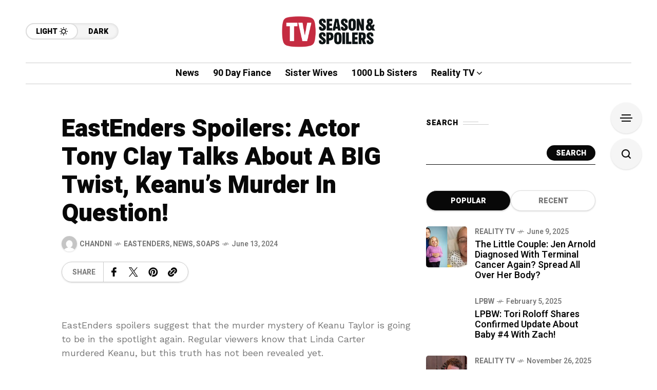

--- FILE ---
content_type: text/html; charset=utf-8
request_url: https://www.google.com/recaptcha/api2/aframe
body_size: 266
content:
<!DOCTYPE HTML><html><head><meta http-equiv="content-type" content="text/html; charset=UTF-8"></head><body><script nonce="la4LPhMm7jDtK2vs3r_YaA">/** Anti-fraud and anti-abuse applications only. See google.com/recaptcha */ try{var clients={'sodar':'https://pagead2.googlesyndication.com/pagead/sodar?'};window.addEventListener("message",function(a){try{if(a.source===window.parent){var b=JSON.parse(a.data);var c=clients[b['id']];if(c){var d=document.createElement('img');d.src=c+b['params']+'&rc='+(localStorage.getItem("rc::a")?sessionStorage.getItem("rc::b"):"");window.document.body.appendChild(d);sessionStorage.setItem("rc::e",parseInt(sessionStorage.getItem("rc::e")||0)+1);localStorage.setItem("rc::h",'1768702992085');}}}catch(b){}});window.parent.postMessage("_grecaptcha_ready", "*");}catch(b){}</script></body></html>

--- FILE ---
content_type: text/javascript
request_url: https://www.tvseasonspoilers.com/wp-content/themes/mow/framework/js/init.min.js?ver=v104.11
body_size: 12920
content:
document.addEventListener("DOMContentLoaded",(function(){document.querySelectorAll('img[loading="lazy"]').forEach((e=>{(function(e){const a=e.getBoundingClientRect();return a.top>=0&&a.left>=0&&a.bottom<=(window.innerHeight||document.documentElement.clientHeight)&&a.right<=(window.innerWidth||document.documentElement.clientWidth)})(e)&&e.removeAttribute("loading")}))})),jQuery.fn.isInViewportByFrenify=function(){"use strict";var e=jQuery(this),a=jQuery(window),t=e.offset().top,n=e.outerHeight(),o=t+n,s=a.scrollTop(),i=s+a.height(),r=(i-t)/n*100;return r<0&&(r=0),r>100&&(r=100),[o>s&&t<i,r]};var MowAjax=MowAjaxObject,MowBody=jQuery("body"),MowWrapper=jQuery(".mow-fn-wrapper"),MowNewPostFE={is_link:!1,is_post:!1},MowRelinkNextPage=!1,MowVoteWait=!1,MowGetMetaByURLWait=!1,MowReactionWait=!1,MowNextPostWait=!1,MowQuickNav=0,MowCounterAjaxPost=1,MowLink="",MowImageURL="",MowEntityMap={"&":"&amp;","<":"&lt;",">":"&gt;",'"':"&quot;","'":"&#39;","/":"&#x2F;","`":"&#x60;","=":"&#x3D;"},MowTypoErrorID=0,MowSearch={search:"",text:"",from:"all",paged:1};!function(e){"use strict";var a={cat_id:"",page:1,count:5,parent:""},t=0,n={ajaxRunning:!1,init:function(){this.cursor(),this.blog_info(),this.url_fixer(),this.hamburgerOpener__Mobile(),this.submenu__Mobile(),this.isotopeMasonry(),this.dataFnBgImg(),this.widget__pages(),this.widgetTitle(),this.countdown(),this.totopScroll(),this.seachSomething(),this.reversedMenu(),this.sidebarOpener(),this.voteOpener(),this.reaction(),this.reaction2(),this.ajaxNextPost(),this.nowReading(),this.transformReading(),this.stickyHeader(),this.stickyTopBar(),this.mobile__Menu(),this.single_post__gallery(),this.topQuickNav(),this.copyToClibpoard(),this.site_skin(),this.fixed_posts(),this.widget_posts_filter(),this.mega__topcat_filter(),this.mega__topcat_nav(),this.mega__hover(),this.ready(),this.signForm(),this.signIn(),this.signUp(),this.gallery_thumbs(),this.lightGallery(),this.singleNoAjax(),this.commentCloser(),this.video(),this.lazyLoadVideo(),this.progress(),this.relink_nextpage(),this.addNewPost(),this.addTags(),this.upload(),this.getPostbyURL(),this.newPostBtn(),this.redirect_link(),this.sticky_sidebar(),this.wooSlider(),this.typoError(),this.searchAjax(),MowBody.hasClass("mow_podcast_active")&&this.newPlayer()},searchAjax:function(){var a=e(".mow_fn_search_form .filter_wrap"),t=e(".mow_fn_search_form .filter_list .filter_item"),o=e(".mow_fn_search_form .active_filter");o.off("click").on("click",(function(e){e.preventDefault();var t=a.toggleClass("active").hasClass("active");o.attr("aria-expanded",t)})),t.off("click").on("click",(function(s){s.preventDefault();var i=e(this);i.hasClass("selected")||(t.removeClass("selected").attr("aria-selected","false"),i.addClass("selected").attr("aria-selected","true"),o.text(i.text()),a.removeClass("active"),o.attr("aria-expanded","false"),a.find('input[name="search_post_type"]').val(i.data("filter")),e('.mow_fn_search_form input[name="search_paged"]').val(1),MowSearch.paged=1,n.filterAjaxSearch())})),e(document).on("click",(function(e){a.is(e.target)||0!==a.has(e.target).length||(a.removeClass("active"),o.attr("aria-expanded","false"))})),e(document).on("keydown",(function(e){"Escape"===e.key&&(a.removeClass("active"),o.attr("aria-expanded","false"))}))},typoError:function(){e(".mow_fn_modal_report_typo").length&&(e(document).on("keydown",(function(a){if("Escape"===a.key&&MowBody.hasClass("modal_report_typo_on")&&MowBody.removeClass("menu-overlay-enabled modal_report_typo_on"),a.ctrlKey&&"Enter"===a.key){const a=window.getSelection(),t=a.toString().trim();if(t.length>0){MowBody.addClass("menu-overlay-enabled modal_report_typo_on");const n=a.anchorNode;if(n){const a=e(n).closest("[data-post-id]");a.length&&(MowTypoErrorID=a.data("post-id"))}e(".mow_fn_modal_report_typo textarea").val(t).focus()}}})),e(".mow_fn_report_typo button").off("click").on("click",(function(){return MowBody.addClass("menu-overlay-enabled modal_report_typo_on"),MowTypoErrorID=e(this).closest(".mow_fn_blog_single").data("post-id"),e(".mow_fn_modal_report_typo textarea").val(""),e(".mow_fn_modal_report_typo textarea")[0].focus(),!1})),e(".mow_fn_modal_report_typo .fn__popup_closer").off("click").on("click",(function(){return MowBody.removeClass("menu-overlay-enabled modal_report_typo_on"),!1})),e(".mow_fn_modal_report_typo button").off("click").on("click",(function(){var a=e(".mow_fn_modal_report_typo textarea").val(),t=e('.mow_fn_modal_report_typo input[name="name"]'),o=e('.mow_fn_modal_report_typo input[name="email"]'),s=t.val(),i=o.val();if(""===a)return n.alert(MowAjax.typoNoMessage),!1;if(t.length&&o.length){if(""===s)return n.alert(MowAjax.typoNoName),!1;if(""===i||!/^[^\s@]+@[^\s@]+\.[^\s@]+$/.test(i))return n.alert(MowAjax.typoNoEmail),!1}return e.ajax({url:MowAjax.ajax_url,method:"POST",data:{action:"mow_fn_report_typo_ajax",text:a,name:s,email:i,security:MowAjax.nonce,post_id:MowTypoErrorID||0},success:function(e){e.success?n.alert(MowAjax.typoSuccess):n.alert(e.data.message),MowBody.removeClass("menu-overlay-enabled modal_report_typo_on")},error:function(e){n.alert(MowAjax.typoError),MowBody.removeClass("menu-overlay-enabled modal_report_typo_on")}}),!1})))},wooSlider:function(){if(e(".woocommerce-product-gallery__image").length&&e(".product-gallery-wrapper .main_slider .slider_item").zoom({magnify:1.5}),e(".product-gallery-wrapper").length){var a=!!e("body").hasClass("rtl");e(".product-gallery-wrapper .main_slider").slick({slidesToShow:1,slidesToScroll:1,fade:!0,rtl:a,arrows:!0,prevArrow:e(".main_sliderr .prev"),nextArrow:e(".main_sliderr .next"),asNavFor:".product-gallery-wrapper .thumb_slider"}),e(".product-gallery-wrapper .main_slider .slider_item").each((function(){e(this).zoom({magnify:1.5})})),e(".product-gallery-wrapper .thumb_slider").slick({slidesToShow:4,slidesToScroll:1,rtl:a,arrows:!0,prevArrow:e(".thumb_sliderr .prev"),nextArrow:e(".thumb_sliderr .next"),asNavFor:".product-gallery-wrapper .main_slider",dots:!1,centerMode:!1,focusOnSelect:!0,responsive:[{breakpoint:1200,settings:{slidesToShow:3}}]})}},runPlayer:function(){var a=e(".mow_fn_main_audio");a.find("audio,video").each((function(){var t=e(this);a.find(".mejs-audio").length&&a.find(".mejs-audio").remove();const n=a.find("audio, video").get(0);t.mediaelementplayer({pluginPath:"https://cdnjs.com/libraries/mediaelement/",shimScriptAccess:"always",features:["skipback","progress","current","duration","tracks","volume"],skipBackInterval:10,jumpForwardText:"10s",skipBackText:"10s",jumpForwardInterval:10,iconSprite:MowAjax.uri+"/framework/css/mejs-controls.svg",classPrefix:"mejs__",timeAndDurationSeparator:" / ",audioVolume:"vertical",success:function(e){e.addEventListener("play",(function(){a.removeClass("fn_pause").addClass("fn_play")}),!1),e.addEventListener("pause",(function(){a.removeClass("fn_play").addClass("fn_pause")}),!1)}}),a.find(".rewind_button").on("click",(function(){n&&(n.currentTime=Math.max(0,n.currentTime-10))})),a.find(".forward_button").on("click",(function(){n&&!isNaN(n.duration)&&(n.currentTime=Math.min(n.duration,n.currentTime+10))}))}))},newPlayer:function(){var a=e(".mow_fn_main_audio"),t=e(".mow_fn_audio_button"),n=a.find(".closer"),o=e(".mow_fn_fixed_right_bar .icon_bar__audio"),s=a.find(".podcast_icon"),i=o,r=o.find(".text"),l=o.find(".closer"),d=this;d.runPlayer(),n.off().on("click",(function(){return a.hasClass("fn_play")?(a.addClass("closed"),o.addClass("opened").removeClass("disabled")):(a.removeClass("fn_play").addClass("fn_pause closed").find("audio,video")[0].pause(),MowBody.removeClass("music-play music-pause"),o.addClass("disabled"),e(".fn__mp3_item.active").removeClass("fn_pause active fn_play")),!1})),r.off().on("click",(function(){return a.removeClass("closed"),o.removeClass("opened").addClass("disabled"),!1})),l.off().on("click",(function(){return o.removeClass("opened".addClass("disabled")),a.removeClass("fn_play").addClass("fn_pause closed").find("audio,video")[0].pause(),MowBody.removeClass("music-play music-pause"),e(".fn__mp3_item.active").removeClass("fn_pause active fn_play"),!1})),s.off().on("click",(function(){a.find("audio,video").length&&(a.hasClass("fn_pause")?(a.removeClass("fn_pause").addClass("fn_play").find("audio,video")[0].play(),MowBody.addClass("music-play").removeClass("music-pause"),e(".fn__mp3_item.active").addClass("fn_play").removeClass("fn_pause")):(a.removeClass("fn_play").addClass("fn_pause").find("audio,video")[0].pause(),MowBody.removeClass("music-play").addClass("music-pause"),e(".fn__mp3_item.active").addClass("fn_pause").removeClass("fn_play")))})),i.off().on("click",(function(){a.find("audio,video").length&&(a.hasClass("fn_pause")?(a.removeClass("fn_pause").addClass("fn_play").find("audio,video")[0].play(),MowBody.addClass("music-play").removeClass("music-pause"),e(".fn__mp3_item.active").addClass("fn_play").removeClass("fn_pause")):(a.removeClass("fn_play").addClass("fn_pause").find("audio,video")[0].pause(),MowBody.removeClass("music-play").addClass("music-pause"),e(".fn__mp3_item.active").addClass("fn_pause").removeClass("fn_play")))})),t.off("click").on("click",(function(){var t=e(this);if(t.closest(".fn__mp3_item").length){var n=t.closest(".fn__mp3_item");n.hasClass("active")||(e(".fn__mp3_item").removeClass("active fn_play fn_pause"),n.addClass("active")),n.hasClass("fn_pause")?(a.removeClass("fn_pause closed").addClass("fn_play").find("audio,video")[0].play(),MowBody.addClass("music-play").removeClass("music-pause"),n.removeClass("fn_pause").addClass("fn_play")):n.hasClass("fn_play")?(a.removeClass("fn_play").addClass("fn_pause").find("audio,video")[0].pause(),MowBody.removeClass("music-play").addClass("music-pause"),n.removeClass("fn_play").addClass("fn_pause")):(n.addClass("fn_play"),o.removeClass("opened").addClass("disabled"),MowBody.addClass("music-play").removeClass("music-pause"),e(".mow_fn_main_audio .audio_player").html('<audio controls><source src="'+t.attr("data-mp3")+'" type="audio/mpeg"></audio>'),d.runPlayer(),setTimeout((function(){a.removeClass("fn_pause closed").addClass("fn_play").find("audio,video")[0].play()}),50))}else t.addClass("fn_play"),o.removeClass("opened").addClass("disabled"),MowBody.addClass("music-play").removeClass("music-pause"),e(".mow_fn_main_audio .audio_player").html('<audio controls><source src="'+t.attr("data-mp3")+'" type="audio/mpeg"></audio>'),d.runPlayer(),setTimeout((function(){a.removeClass("fn_pause closed").addClass("fn_play").find("audio,video")[0].play()}),50);return!1}))},sticky_sidebar:function(){MowBody.hasClass("sidebar_sticky_enable")&&e(".mow_fn_ws .wspage_col").length&&e(".mow_fn_ws .wspage_bar,.mow_fn_ws .wspage_secondary").each((function(){var a=e(this).find(".wspage_in"),t=a.height(),n=e(window).height();if(t>n){var o=t-n+50;o*=-1,a.css({top:o+"px"})}}))},redirect_link:function(){var a=e(".fn__external_link a");a.length&&a.on("click",(function(){if(""!=MowAjax.redirect_page){var a=e(this).attr("href"),t=e(this).attr("title")||"",n=MowAjax.redirect_page+"?url="+encodeURIComponent(a);""!==t.trim()&&(n+="&title="+encodeURIComponent(t));var o=document.createElement("a");o.href=n,o.target="_blank";var s=window.open(n,"_blank");return s&&!s.closed&&void 0!==s.closed||(document.body.appendChild(o),o.click(),document.body.removeChild(o)),!1}}));var t=e("a.fn__external_link");t.length&&t.on("click",(function(){if(""!=MowAjax.redirect_page){var a=e(this).attr("href"),t=e(this).attr("title")||"",n=MowAjax.redirect_page+"?url="+encodeURIComponent(a);""!==t.trim()&&(n+="&title="+encodeURIComponent(t));var o=document.createElement("a");o.href=n,o.target="_blank";var s=window.open(n,"_blank");return s&&!s.closed&&void 0!==s.closed||(document.body.appendChild(o),o.click(),document.body.removeChild(o)),!1}}));var n=e(".mow_fn_redirectpage");if(n.length){var o=n.data("url");if(""!=o){var s=parseInt(n.data("sec"));setTimeout((function(){window.location.href=o}),1e3*s);var i=n.find(".countdown .count"),r=setInterval((function(){s--,i.text(s),s<=0&&clearInterval(r)}),1e3)}}},alert:function(a){var t=e(".frenify__copy_dialog"),n=e("<span></span>").text(a);t.append(n),n.hide().fadeIn(300),setTimeout((function(){n.fadeOut(300,(function(){n.remove()}))}),3500)},validateUrl:function(e){try{return new URL(e),!0}catch(e){return!1}},cancelNewPost:function(){MowBody.removeClass("new-post-bar-active"),e(".fn__newpost_form .link").text("").attr("title",""),e(".fn__dragbox").removeClass("uploaded").find(".preview").css({backgroundImage:"url()"}),e(".fn__tag_box .tag").remove(),e(".fn__insertlink").val(""),e(".fn__newpost_form .title").val(""),e(".fn__newpost_form .description").val(""),e(".fn__category_box select").prop("selectedIndex",-1),e("#mow_fn_newpost_bar").removeClass(),e(".ql-editor").html("<p><br></p>"),e("#mow_fn_newpost_bar .step4_link").remove(),e("#mow_fn_newpost_bar .step3_post").remove()},newPostBtn:function(){var a=e("#mow_fn_newpost_bar");if(a.length){if(e("#new_post_content").length){var t=new Quill("#new_post_content",{theme:"snow",modules:{toolbar:{container:[["bold"],[{header:[1,2,3,!1]}],[{list:"ordered"},{list:"bullet"}],["link","image","video"],["undo","redo"]],handlers:{image:a}},history:{delay:1e3,maxStack:100,userOnly:!0}}});function a(){var e=this.quill.getSelection(),a=prompt(MowAjax.enterImgURL);a&&this.quill.insertEmbed(e.index,"image",a,Quill.sources.USER)}var o={undo:function(){t.history.undo()},redo:function(){t.history.redo()}};e(document).on("click",".ql-undo",(function(){o.undo()})),e(document).on("click",".ql-redo",(function(){o.redo()}))}a.find(".bar_link_btn").off().on("click",(function(){return a.addClass("step2_link_active"),setTimeout((function(){e(".fn__insertlink")[0].focus()}),100),!1})),a.find(".bar_post_btn").off().on("click",(function(){return a.addClass("step2_post_active"),!1})),e(".fn_cancel_new_post").off().on("click",(function(){return n.cancelNewPost(),!1})),e(".fn__submit_new_post_post").off().on("click",(function(){var t=e(this).closest(".fn__newpost_form"),o=t.find(".title").val();if(""==o)return n.alert(MowAjax.no_title),!1;if(a.hasClass("step2_post_loading"))return!1;a.addClass("step2_post_loading");var s=t.find(".ql-editor").html(),i=t.find(".categories").val(),r=[];t.find(".fn__tag_box li:not(.new)").each((function(){r.push(e(this).find(".tag-name").text())}));var l=t.find(".file-input")[0].files[0],d=new FormData;return d.append("action","mow_fn_new_post_post"),d.append("security",MowAjax.nonce),d.append("title",o),d.append("description",s),d.append("categories",i),d.append("tags",r.join(",")),d.append("link",MowLink),d.append("image_url",MowImageURL),l&&d.append("image_file",l),e.ajax({url:MowAjax.ajax_url,method:"POST",data:d,processData:!1,contentType:!1,success:function(t){e("#mow_fn_newpost_bar .bar_content").append(t.data.message),setTimeout((function(){a.removeClass("step2_post_loading step2_post_active").addClass("step3_post_active")}),200)},error:function(e){}}),!1})),e(".fn__submit_new_post_link").off().on("click",(function(){var t=e(this).closest(".fn__newpost_form"),o=t.find(".title").val();if(""==o)return n.alert(MowAjax.no_title),!1;if(a.hasClass("step3_link_loading"))return!1;a.addClass("step3_link_loading");var s=t.find(".description").val(),i=t.find(".categories").val(),r=[];t.find(".fn__tag_box li:not(.new)").each((function(){r.push(e(this).find(".tag-name").text())}));var l=t.find(".file-input")[0].files[0],d=new FormData;return d.append("action","mow_fn_new_link_post"),d.append("security",MowAjax.nonce),d.append("title",o),d.append("description",s),d.append("categories",i),d.append("tags",r.join(",")),d.append("link",MowLink),d.append("image_url",MowImageURL),l&&d.append("image_file",l),e.ajax({url:MowAjax.ajax_url,method:"POST",data:d,processData:!1,contentType:!1,success:function(t){e("#mow_fn_newpost_bar .bar_content").append(t.data.message),setTimeout((function(){a.removeClass("step3_link_loading step3_link_active").addClass("step4_link_active")}),200)},error:function(e){}}),!1}))}},getPostbyURL:function(){var a=e("#mow_fn_newpost_bar");e(".fn__insertlink").on("paste",(function(t){var o=e(this);if(!0===MowGetMetaByURLWait)return!1;MowGetMetaByURLWait=!0,a.addClass("step2_link_loading");var s=t.originalEvent.clipboardData.getData("Text");if(o.val(s),!n.validateUrl(s))return MowLink="",n.alert(MowAjax.invalidURL),MowGetMetaByURLWait=!1,a.removeClass("step2_link_loading"),!1;MowLink=s,e.ajax({url:MowAjax.ajax_url,method:"POST",data:{action:"mow_fn_fletch_post_data",url:s,security:MowAjax.nonce},success:function(e){a.removeClass("step2_link_loading step2_link_active").addClass("step3_link_active"),a.find(".step3_link .link").text(s).attr("title",s);var t=e.data.title;t&&""!=t?a.find(".step3_link .title").val(t):n.alert(MowAjax.errorGetTitle);var o=e.data.excerpt;o&&""!=o?a.find(".step3_link .description").val(o):n.alert(MowAjax.errorGetDesc);var i=e.data.image;i&&""!=i?(MowImageURL=i,a.find(".step3_link .fn__dragbox").addClass("uploaded").find(".preview").css("background-image","url("+i+")")):n.alert(MowAjax.errorGetImg),MowGetMetaByURLWait=!1},error:function(){a.removeClass("step2_link_loading step2_link_active").addClass("step3_link_active"),a.find(".step3_link .link").text(s).attr("title",s),n.alert(MowAjax.errorGetTitle),n.alert(MowAjax.errorGetDesc),n.alert(MowAjax.errorGetImg),MowGetMetaByURLWait=!1}})}))},upload:function(){e(document).on("click",".fn__dragbox .url-btn",(function(){return e(this).closest(".fn__dragbox").addClass("next"),!1})),e(document).on("click",".fn__dragbox .back-btn",(function(){e(this).closest(".fn__dragbox").removeClass("next")})),e(".fn__dragbox").each((function(){const a=e(this),t=a.find(".file-input"),o=a.find(".closer"),s=a.find(".browse-btn"),i=a.find(".get-image-btn"),r=a.find(".image-url-input");function l(e){e?e.type.startsWith("image/")?e.size>2097152?n.alert(MowAjax.dragBoxMaxSize):function(e){const t=new FileReader;t.onload=function(e){a.addClass("uploaded").find(".preview").css("background-image",`url("${e.target.result}")`)},t.readAsDataURL(e)}(e):n.alert(MowAjax.dragBoxOnlyImg):n.alert(MowAjax.dragBoxNoFile)}a.on("dragover",(function(e){e.preventDefault(),e.stopPropagation(),a.addClass("dragover")})),a.on("dragleave",(function(e){e.preventDefault(),e.stopPropagation(),a.removeClass("dragover")})),a.on("drop",(function(e){e.preventDefault(),e.stopPropagation(),a.removeClass("dragover");l(e.originalEvent.dataTransfer.files[0])})),s.on("click",(function(e){e.stopPropagation(),t.click()})),o.on("click",(function(e){e.stopPropagation(),a.css({backgroundImage:"url()"}).removeClass("uploaded")})),t.on("change",(function(){l(t[0].files[0])})),i.on("click",(function(e){e.preventDefault();const t=r.val().trim();t?function(e){const t=new Image;t.onload=function(){MowImageURL=e,a.addClass("uploaded").find(".preview").css("background-image",`url("${e}")`),n.alert(MowAjax.dragBoxSuccess)},t.onerror=function(){n.alert(MowAjax.dragBoxFailed)},t.src=e}(t):n.alert(MowAjax.dragBoxValidImgURL)}))}))},addTags:function(){e(".fn__tag_box input").each((function(){var a=e(this),t=a.closest("ul"),o=t.find(".new");function s(s){var i=s.trim();""!==i&&(t.find(`.tag[data-tag="${i}"]`).length>0?n.alert(MowAjax.has_tag):(e(`\n\t\t\t\t\t<li class="tag" data-tag="${i}">\n\t\t\t\t\t\t<span class="tag-name">${i}</span>\n\t\t\t\t\t\t<span class="remove-tag">&times;</span>\n\t\t\t\t\t</li>\n\t\t\t\t\t`).insertBefore(o),a.val("")))}a.on("keypress",(function(e){"Enter"!==e.key&&","!==e.key||(e.preventDefault(),s(a.val()))})),a.on("input",(function(){var e=a.val();e.includes(",")&&e.split(",").forEach((e=>s(e)))})),t.on("click",".remove-tag",(function(){e(this).parent().remove()}))}))},progress:function(){e(".fn__rbox_progress").length>0&&e(".fn__rbox_progress").each((function(){n.initProgressObserver(e(this))}))},initProgressObserver:function(a){const t=function(){const o=e(window).height(),s=a.offset().top,i=e(window).scrollTop();i+.9*o>=s&&i<=s+a.outerHeight()&&(n.progressF(a),e(window).off("scroll resize",t))};e(window).on("scroll resize",t),t()},progressF:function(a){a.find(".fn__rbox_progress_item").each((function(a){var t=e(this).find(".fn__rbox_progress_box"),n=parseInt(t.data("value")),o=t.find("span");setTimeout((function(){o.css({width:n+"%"})}),200*a)}))},lazyLoadVideo:function(a){if("IntersectionObserver"in window){let a=e(".lazy-video"),t=new IntersectionObserver((function(a,t){a.forEach((a=>{if(a.isIntersecting){let o=e(a.target),s=o.find("source");s.length&&s.attr("data-src")&&(s.attr("src",s.attr("data-src")),o[0].load(),n.video(),n.isotopeMasonry()),t.unobserve(a.target)}}))}));a.each((function(){t.observe(this)}))}else e(".lazy-video").each((function(){let a=e(this),t=a.find("source");t.length&&t.attr("data-src")&&(t.attr("src",t.attr("data-src")),a[0].load(),n.video(),n.isotopeMasonry())}))},video:function(){let a=document.querySelectorAll(".fcsvy_video, .fn__video_youtube");if("IntersectionObserver"in window){let t=new IntersectionObserver(((a,t)=>{a.forEach((a=>{if(a.isIntersecting){let n=e(a.target),o=n.closest(".fn_cs_single_video, .fn__video_post");o.hasClass("ready")||n.YTPlayer({onReady:function(){o.addClass("ready"),e('.fn__video_post[data-video="youtube"]').filter((function(){return"auto"!==e(this).attr("data-ratio")})).each((function(){var a=e(this);a.css({minHeight:a.height()+"px"})}))}}),t.unobserve(a.target)}}))}));a.forEach((e=>t.observe(e)))}else e(".fcsvy_video, .fn__video_youtube").each((function(){var a=e(this),t=a.closest(".fn_cs_single_video, .fn__video_post");t.hasClass("ready")||a.YTPlayer({onReady:function(){t.addClass("ready"),e('.fn__video_post[data-video="youtube"]').filter((function(){return"auto"!==e(this).attr("data-ratio")})).each((function(){var a=e(this);a.css({minHeight:a.height()+"px"})}))}})}));function t(){document.fullscreenElement||e(".fn__video_local").each((function(){var a=e(this),t=a[0],n=a.closest(".fn__video_post");t.muted?n.removeClass("unmuted").addClass("muted"):n.removeClass("muted").addClass("unmuted"),t.paused?n.addClass("paused"):n.removeClass("paused")}))}e(".fcsvy_video, .fn__video_youtube").on("YTPFullScreenEnd",(function(){var a=e(this),t=a.closest(".fn_cs_single_video, .fn__video_post");a.YTPPause(),t.addClass("paused")})),e(".fn_cs_single_video .video_youtube .icon").off().on("click",(function(){var a=e(this).closest(".fn_cs_single_video"),t=a.find(".fcsvy_video");return a.hasClass("ready")&&(a.hasClass("play")?(a.removeClass("play").addClass("paused"),t.YTPPause()):(a.addClass("play").removeClass("paused"),t.YTPPlay())),!1})),e("[data-video='youtube'] .fn__video_btn_expand").off().on("click",(function(){return e(this).closest(".fn__video_post").find(".fn__video_youtube").YTPFullscreen(),!1})),e("[data-video='youtube'] .fn__video_btn_volume").off().on("click",(function(){var a=e(this).closest(".fn__video_post"),t=a.find(".fn__video_youtube");return t.YTPGetPlayer().isMuted()?(t.YTPUnmute(),a.removeClass("muted").addClass("unmuted")):(t.YTPMute(),a.removeClass("unmuted").addClass("muted")),!1})),e("[data-video='youtube'] .fn__video_btn_play").off().on("click",(function(){var a=e(this).closest(".fn__video_post"),t=a.find(".fn__video_youtube");return a.hasClass("paused")?(t.YTPPlay(),a.removeClass("paused")):(t.YTPPause(),a.addClass("paused")),!1})),e('[data-video="local"] .fn__video_btn_play').off().on("click",(function(){var a=e(this).closest(".fn__video_post"),t=a.find(".fn__video_local")[0];return t.paused?(t.play(),a.removeClass("paused")):(t.pause(),a.addClass("paused")),!1})),e('[data-video="local"] .fn__video_btn_volume').off().on("click",(function(){var a=e(this).closest(".fn__video_post"),t=a.find(".fn__video_local")[0];return t.muted=!t.muted,t.muted?a.removeClass("unmuted").addClass("muted"):a.removeClass("muted").addClass("unmuted"),!1})),e('[data-video="local"] .fn__video_btn_expand').off().on("click",(function(){var a=e(this).closest(".fn__video_post").find(".fn__video_local")[0];return a.requestFullscreen?a.requestFullscreen():a.webkitRequestFullscreen?a.webkitRequestFullscreen():a.msRequestFullscreen&&a.msRequestFullscreen(),!1})),document.addEventListener("fullscreenchange",t),document.addEventListener("webkitfullscreenchange",t),document.addEventListener("mozfullscreenchange",t),document.addEventListener("msfullscreenchange",t)},commentCloser:function(){e(".fn__comments .respond-title a").off().on("click",(function(){var a=e(this),t=a.closest(".fn__comments"),n=t.find(".respond_comment,.comment-list"),o=a.siblings(".text");return t.hasClass("opened")?(t.removeClass("opened"),n.slideDown(),o.text(o.data("hide"))):(t.addClass("opened"),n.slideUp(),o.text(o.data("show"))),!1}))},singleNoAjax:function(){""===e(".mow_fn_blog_single").data("get-post-id")&&e(".mow_fn_singlepost + .fn__preloader").css({display:"none"})},lightGallery:function(){e().lightGallery&&e(".fn__lg_lightbox").each((function(){var a=e(this);a.lightGallery(),a.length&&a.data("lightGallery").destroy(!0),e(this).lightGallery({selector:".lightbox",thumbnail:1,loadYoutubeThumbnail:!1,loadVimeoThumbnail:!1,showThumbByDefault:!1,mode:"lg-fade",download:!1,getCaptionFromTitleOrAlt:!1})}))},gallery_thumbs:function(){e(".fn__gallery_thumbs").length&&e(".fn__gallery_thumbs").each((function(){var a=e(this),t=a.find(".item:not(.item_more)"),n=a.find(".items"),o=1;if(n.height()>120){t.each((function(){e(this).position().top>0&&o++}));var s=a.find(".item:nth-child(1)").width();a.find(".item_more").css({width:s+"px"}).addClass("active").find("span").html("+"+o)}}))},signUp:function(){e(document).on("click",'#mow_fn_register_form input[type="submit"]',(function(a){a.preventDefault();var t=e("#mow_fn_register_username").val(),n=e("#mow_fn_register_email").val(),o=e("#mow_fn_register_password").val(),s=e("#mow_fn_register_confirm_password").val(),i=e(".mow_fn_register_popup");if(t&&n&&o&&s){i.hasClass("ajax_running")||i.addClass("ajax_running");var r={action:"mow_fn_ajax_register",security:MowAjax.nonce,username:t,email:n,password:o,confirm_password:s};return e.ajax({type:"POST",url:MowAjax.ajax_url,cache:!1,data:r,success:function(a){var t=e.parseJSON(a),n=t.error,o=t.message;e(".mow_fn_register_popup .ready_in .inn").hide(),e(".mow_fn_register_popup .ready_in .upp").show();var s=e(".mow_fn_register_popup .ready_in .count"),r=e(".mow_fn_register_popup .error_field");i.removeClass("ajax_running"),"logged"===n?(i.addClass("ajax_success"),setTimeout((function(){s.text(2)}),1e3),setTimeout((function(){s.text(1)}),2e3),setTimeout((function(){s.text(0),location.reload()}),3e3)):r.text(o)},error:function(e,a,t){i.removeClass("ajax_running")}}),!1}}))},signIn:function(){e(document).on("click",'#mow_fn_login_form input[type="submit"]',(function(a){a.preventDefault();var t=e("#mow_fn_login_username").val(),n=e("#mow_fn_login_password").val(),o=e("#mow_fn_login_rememberme").prop("checked"),s=e(".mow_fn_register_popup");if(t&&n){s.hasClass("ajax_running")||s.addClass("ajax_running");var i={action:"mow_fn_ajax_log_in",security:MowAjax.nonce,email:t,password:n,remember:o?1:0};return e.ajax({type:"POST",url:MowAjax.ajax_url,cache:!1,data:i,success:function(a){var t=e.parseJSON(a),n=t.error,o=t.message;e(".mow_fn_register_popup .ready_in .upp").hide(),e(".mow_fn_register_popup .ready_in .inn").show();e(".mow_fn_register_popup .ready_in .count");var i=e(".mow_fn_register_popup .error_field");s.removeClass("ajax_running"),"logged"===n?(s.addClass("ajax_success"),location.reload()):i.text(o)},error:function(e,a,t){s.removeClass("ajax_running")}}),!1}}))},signForm:function(){var a=e(".mow_fn_sign_up_form"),t=e(".mow_fn_sign_in_form");e(document).on("click",".mow_fn_register_popup .item_password button",(function(a){a.preventDefault();var t=e(this),n=t.closest(".item_password");return n.hasClass("input_open")?(n.removeClass("input_open"),n.find("input").attr("type","password"),t.attr("aria-label",MowAjax.showPassword)):(n.addClass("input_open"),n.find("input").attr("type","text"),t.attr("aria-label",MowAjax.hidePassword)),!1})),e(document).on("click",".mow_fn_register_popup .fn__popup_closer, .mow_fn_register_popup .register_extra_closer",(function(e){return e.preventDefault(),MowBody.removeClass("register-popup-active"),!1})),e(document).on("click",".mow_fn_register_opener",(function(e){return e.preventDefault(),MowBody.addClass("register-popup-active"),!1})),e(document).on("click",".mow_fn_sign_up_btn",(function(e){return e.preventDefault(),a.fadeIn(),t.fadeOut(0),!1})),e(document).on("click",".mow_fn_sign_in_btn",(function(e){return e.preventDefault(),a.fadeOut(0),t.fadeIn(),!1}))},mega__hover:function(){e(".mow_fn_main_nav > li").on("mouseenter",(function(){var a=e(this);(a.hasClass("menu-item-has-children")||a.children(".mow_fn_sub ").length)&&MowBody.addClass("menu-overlay-enabled")})).on("mouseleave",(function(){MowBody.removeClass("menu-overlay-enabled")}));var a=e(".fn__quick_nav");a.find(".icon_holder").on("mouseenter",(function(){a.addClass("active"),MowBody.addClass("menu-overlay-enabled")})),a.on("mouseleave",(function(){a.removeClass("active"),MowBody.removeClass("menu-overlay-enabled")}))},filterAjaxCategoryMenu:function(){a.parent.addClass("loading"),n.ajaxRunning=!0;var t,o,s,i=n.getDataFromStorage(a.cat_id,a.count,a.page);if(null!=i)return t=i[0],o=i[1],s=i[2],n.filterAjaxCategoryMenu__success(t,a.page,o,s),!1;var r={action:"mow_fn_ajax_menu_posts_list",security:MowAjax.nonce,cat_id:a.cat_id,page:a.page,count:a.count};e.ajax({type:"POST",url:MowAjax.ajax_url,cache:!1,data:r,success:function(t){var o=e.parseJSON(t);n.filterAjaxCategoryMenu__success(o.content,a.page,o.prev,o.next)},error:function(e,t,o){a.parent.removeClass("loading"),n.ajaxRunning=!1}})},filterAjaxCategoryMenu__success:function(e,t,o,s){a.parent.find(".cat_content > ul").html(e),a.parent.find(".cat_page").val(t),a.parent.find(".prev-button").removeClass("disabled").addClass(o),a.parent.find(".next-button").removeClass("disabled").addClass(s),n.saveDataToStorage(a.cat_id,a.count,t,o,s,e),a.parent.removeClass("loading"),n.ajaxRunning=!1},mega__topcat_filter:function(){e(document).on("click",".mow_fn_megasub_posts_top .cat_filter a, .mow_fn_megasub_posts_left .cat_filter a",(function(t){t.preventDefault();var o=e(this),s=o.closest("li"),i=o.closest(".mow_fn_megasub_posts_top, .mow_fn_megasub_posts_left");return o.hasClass("active")||n.ajaxRunning||(o.addClass("active"),s.siblings().find(".active").removeClass("active"),a.cat_id=o.data("id"),a.parent=i,a.count=4,a.page=1,n.filterAjaxCategoryMenu()),!1}))},saveDataToStorage:function(e,a,t,n,o,s){if("undefined"!=typeof Storage){var i={prev:n,next:o,content:s},r=JSON.stringify(i);sessionStorage.setItem("storedDate_"+e+"_"+a+"_"+t,r)}},getDataFromStorage:function(e,a,t){if("undefined"!=typeof Storage){var n=sessionStorage.getItem("storedDate_"+e+"_"+a+"_"+t);if(null!==n){var o=JSON.parse(n);return[o.content,o.prev,o.next]}}return null},mega__topcat_nav:function(){e(document).on("click",".mow_fn_megasub_posts_top .nav-buttons > *, .mow_fn_megasub_posts_left .nav-buttons > *",(function(t){t.preventDefault();var o=e(this);if(!o.hasClass("disabled")&&!n.ajaxRunning){var s,i=o.closest(".mow_fn_megasub_posts_top, .mow_fn_megasub_posts_left"),r=o.hasClass("next-button")?1:-1;s=i.find(".cat_filter .active").length?i.find(".cat_filter .active").data("id"):i.find("input.cat_id").val();var l=parseInt(i.find(".cat_page").val())+r;a.cat_id=s,a.parent=i,a.count=4,a.page=l,n.filterAjaxCategoryMenu()}return!1}))},widget_posts_filter:function(){e(document).on("click",".fn__widget_filters a",(function(a){a.preventDefault();var t=e(this),n=t.closest(".fn__widget_filters");if(!t.hasClass("active")){t.siblings().removeClass("active"),t.addClass("active");var o=t.data("class");n.parent().find(".fn__widget_filter_content > *").removeClass("active"),n.parent().find(".fn__widget_filter_content > ."+o).addClass("active")}return!1}))},fixed_posts:function(){e(document).on("click",".mow_fn_fixed_posts .more_less a",(function(a){a.preventDefault();var t=e(this),n=t.closest(".mow_fn_fixed_posts");return n.hasClass("opened")?(n.removeClass("opened"),t.find(".t_title span").text(t.data("more"))):(n.addClass("opened"),t.find(".t_title span").text(t.data("less"))),!1}))},site_skin:function(){e(document).on("click",".fn__skin .light",(function(a){return a.preventDefault(),e("html").attr("data-site-skin","light"),localStorage.mow_skin="light",!1})),e(document).on("click",".fn__skin .dark",(function(a){return a.preventDefault(),e("html").attr("data-site-skin","dark"),localStorage.mow_skin="dark",!1}))},copyToClibpoard:function(){e(".frenify__copy_link").off().on("click",(function(){var a=e(this),t=e("<input>");return e("body").append(t),t.val(a.attr("href")).select(),document.execCommand("copy"),t.remove(),n.alert(MowAjax.copiedText),!1}))},topQuickNav:function(){var a=0;e(".mow_fn_stickynav").length&&(a=e(".mow_fn_stickynav").outerHeight()),e(".fn__quick_nav .item").off().on("click",(function(){var t=e(this).data("id"),n=e('.mow_fn_blog_single[data-post-id="'+t+'"]').offset().top-80-a;e([document.documentElement,document.body]).animate({scrollTop:n+400},0),setTimeout((function(){e([document.documentElement,document.body]).animate({scrollTop:n},500)}),1),e(".fn__quick_nav").removeClass("active"),MowBody.removeClass("menu-overlay-enabled")}))},single_post__gallery:function(){e(".fn__gallery_justified").each((function(){var a=e(this),t=a.attr("data-just-h"),n=a.attr("data-just-g");void 0!==t&&void 0!==n?(""!==t&&(t=t),""!==n&&(n=n)):(t=400,n=5),a.justifiedGallery({rowHeight:t,lastRow:"nojustify",margins:n,refreshTime:500,refreshSensitivity:0,maxRowHeight:null,border:0,captions:!1,randomize:!1})})),e(".fn__gallery_format .slick_slider").each((function(){var a=e(this);if(!a.hasClass("ready")){a.addClass("ready");var t=!!e("body").hasClass("rtl"),n=a.closest(".fn__gallery_format");a.slick({slidesToShow:1,slidesToScroll:1,fade:!1,rtl:t,arrows:!0,prevArrow:n.find(".slider_nav .prev"),nextArrow:n.find(".slider_nav .next"),dots:!1,infinite:!1,draggable:!0,swipe:!0,swipeToSlide:!0,touchThreshold:10})}})),e(".fn__gallery_carousel_wrap .fn__gallery_carousel").each((function(){var a=e(this),t=!!e("body").hasClass("rtl"),n=a.closest(".fn__gallery_carousel_wrap");n.hasClass("ready")||(n.addClass("ready"),a.slick({slidesToShow:1,slidesToScroll:1,variableWidth:!0,fade:!1,rtl:t,dots:!1,infinite:!0,centerMode:!1,draggable:!0,swipe:!0,swipeToSlide:!0,touchThreshold:10,arrows:!0,prevArrow:n.find(".slider_nav .prev"),nextArrow:n.find(".slider_nav .next"),responsive:[{breakpoint:768,settings:{variableWidth:!1}}]}))}))},mobile__Menu:function(){var a=e(".mow_fn_mobnav"),t=a.find(".mobmenu_opener"),n=a.find(".mob_bot");t.off().on("click",(function(){return a.hasClass("menu_opened")?(a.removeClass("menu_opened"),n.slideUp()):(a.addClass("menu_opened"),n.slideDown()),!1})),a.find(".bar_opener").off().on("click",(function(){return e("html").toggleClass("mow_mob_bar_active"),!1}))},stickyTopBar:function(){var a=e(".mow_fn_stickynav");a.length&&a.on("mouseenter",(function(){a.addClass("hover")})).on("mouseleave",(function(){a.removeClass("hover")}))},stickyHeader:function(){var a=e(window).scrollTop(),t=e(".mow_fn_fixed_posts,.mow_fn_fixed_right_bar");if(e(".mow_fn_banner__off_canvas").length){var n=e(".mow_fn_banner__off_canvas"),o=1-a/2/n.height();o<.5&&(o=.5),o>1&&(o=1),n.css({opacity:o})}var s=0,i=e("#mow_fn_header").offset().top-e("body").offset().top;e("#wpadminbar").length&&(s=e("#wpadminbar").height()),s+=40;var r=a;t.css({top:200+i+"px"}),r>170+i-s&&(r=170+i-s),t.addClass("ready"),t.css({transform:"translateY(-"+r+"px)"}),a>500?MowBody.addClass("totop_scrolled"):MowBody.removeClass("totop_scrolled");var l=e(".mow_fn_fixed_totop");if(l.length){var d=a/(e(document).height()-e(window).height())*100;l.find(".progress span").css({height:Math.round(d)+"%"})}e(".mow_fn_stickynav").length&&(a>e("#mow_fn_header").outerHeight()+50?MowBody.addClass("sticky-active"):MowBody.removeClass("sticky-active"))},transformReading:function(){var a=e(".mow_fn_stickynav.ajax_enable");if(a.length&&MowBody.hasClass("single-post")){var t=0;e(window).scroll((function(){var n=e(this).scrollTop();n>t&&a.addClass("active"),t=n}))}},nowReading:function(){var a=e(".mow_fn_stickynav");if(a.length){var n=e(".header_post_reading .reading_post .title"),o=a.find(".progress");e(window).on("scroll",(function(){var n=e(this).scrollTop();n>t?a.addClass("scrolled_down").removeClass("scrolled_up"):n<t&&a.addClass("scrolled_up").removeClass("scrolled_down"),t=n})),e(window).on("resize scroll",(function(){e(".mow_fn_blog_single").each((function(){var a=e(this),t=a.isInViewportByFrenify(),s=t[1];if(t[0]){var i=a.data("post-title");n.html()!==i&&n.fadeOut(200,(function(){n.html(a.data("post-title")),n.fadeIn(200)}));var r=window.location.href,l=a.data("post-url");r!==l&&window.history.pushState("",i,l)}s>=0&&s<=100&&o.css({width:s+"%"})}))}))}},ajaxNextPost:function(){var a=e(".mow_fn_singleajax");e(".mow_fn_singleajax").length&&!MowNextPostWait&&e(document).scroll((function(){if(window.innerHeight+window.scrollY>=document.body.offsetHeight-e("#mow_fn_footer").outerHeight()&&!MowNextPostWait){var t=e(".mow_fn_blog_single").last().data("get-post-id");if(""===t)return MowNextPostWait=!0,MowBody.addClass("no-prev-post"),!1;MowBody.addClass("prev-post-loading"),MowNextPostWait=!0;var o={action:"mow_fn_get_prev_post",ID:t,security:MowAjax.nonce};e.ajax({type:"POST",url:MowAjax.ajax_url,cache:!1,data:o,success:function(t){1===++MowQuickNav&&MowBody.addClass("blog-anchor-active");var o=e.parseJSON(t);a.append(o.output),n.init(),setTimeout((function(){MowNextPostWait=!1}),2e3),MowBody.removeClass("prev-post-loading"),MowCounterAjaxPost++;var s=a.children().last(),i=MowCounterAjaxPost<10?"0"+MowCounterAjaxPost:MowCounterAjaxPost;e(".fn__quick_nav ul").append('<li><div class="item" data-id="'+s.data("post-id")+'" role="button"><span class="count"><span>'+i+"</span></span><h4><span>"+s.data("post-title")+"</span></h4></div></li>"),e(".fn__quick_nav .icon_count").text(MowCounterAjaxPost),e(".fn__quick_nav li").addClass("ready"),n.topQuickNav()},error:function(e,a,t){}})}}))},voteOpener:function(){e(".fn__vote_hor").off().on("click",(function(){var a=e(this),t=a.find(".vote_info");a.hasClass("opened")?(a.removeClass("opened"),t.slideUp(300)):(a.addClass("opened"),t.slideDown(300))})),e(".mow_fn_vote_up").off().on("click",(function(a){a.preventDefault();var t=e(this);return t.closest(".fn__votebox").hasClass("up_action")||n.vote(t,"up"),!1})),e(".mow_fn_vote_down").off().on("click",(function(a){a.preventDefault();var t=e(this);return t.closest(".fn__votebox").hasClass("down_action")||n.vote(t,"down"),!1}))},relink_nextpage:function(){e(".fn__relink_load_more a").off().on("click",(function(){var a=e(this);if(a.hasClass("disabled")||!0===MowRelinkNextPage)return!1;var t=a.closest(".fn__relink__list");t.addClass("loading"),MowRelinkNextPage=!0;var o=t.find(".fn__relink_load_more .paged"),s={action:"mow_fn_next_relink_page",paged:o.val(),layout:t.find(".fn__relink_load_more .layout").val(),args:JSON.stringify(MowPostsFilterArgs),security:MowAjax.nonce};return e.ajax({type:"POST",url:MowAjax.ajax_url,cache:!1,data:s,success:function(s){var i=JSON.parse(s);t.find(".fn__relink__articles").append(i.list),o.val(i.paged),a.addClass(i.disabled),n.voteOpener(),n.dataFnBgImg(),MowRelinkNextPage=!1,t.removeClass("loading"),e.each(e(".fn_new_ajax_post"),(function(a,t){const n=e(t);setTimeout((()=>{n.addClass("active"),setTimeout((()=>{n.removeClass("fn_new_ajax_post active")}),500)}),100*a)}))},error:function(e,a,t){}}),!1})),e(".fn__widget_posts_date_1 .fn__ajax_more a").off().on("click",(function(){var a=e(this);if(a.hasClass("disabled"))return!1;var t=a.closest(".fn__widget_posts_date_1");t.addClass("post_loading");var o=t.find(".fn__ajax_more .paged"),s={action:"mow_fn_post_date_1",paged:o.val(),args:JSON.stringify(MowPostsDate1FilterArgs),settings:JSON.stringify(MowPostsDate1Settings),security:MowAjax.nonce};return e.ajax({type:"POST",url:MowAjax.ajax_url,cache:!1,data:s,success:function(s){var i=JSON.parse(s);t.find(".first_item").append(i.list),o.val(i.paged),a.addClass(i.disabled),t.removeClass("post_loading"),e.each(e(".fn_new_ajax_post"),(function(a,t){const n=e(t);setTimeout((()=>{n.addClass("active"),setTimeout((()=>{n.removeClass("fn_new_ajax_post active")}),500)}),100*a)})),n.lazyLoadVideo()},error:function(e,a,t){}}),!1})),e(".fn__widget_posts_delta .fn__ajax_more a").off().on("click",(function(){var a=e(this);if(a.hasClass("disabled"))return!1;var t=a.closest(".fn__widget_posts_delta");t.addClass("post_loading");var o=t.find(".fn__ajax_more .paged"),s={action:"mow_fn_post_delta",paged:o.val(),args:JSON.stringify(MowPostsDeltaFilterArgs),settings:JSON.stringify(MowPostsDeltaSettings),security:MowAjax.nonce};return e.ajax({type:"POST",url:MowAjax.ajax_url,cache:!1,data:s,success:function(s){var i=JSON.parse(s);t.find(".first_item").append(i.list),o.val(i.paged),a.addClass(i.disabled),t.removeClass("post_loading"),e.each(e(".fn_new_ajax_post"),(function(a,t){const n=e(t);setTimeout((()=>{n.addClass("active"),setTimeout((()=>{n.removeClass("fn_new_ajax_post active")}),500)}),100*a)})),n.lazyLoadVideo()},error:function(e,a,t){}}),!1})),e(".fn__widget_posts_classic1 .fn__ajax_more a").off().on("click",(function(){var a=e(this);if(a.hasClass("disabled"))return!1;var t=a.closest(".fn__widget_posts_classic1");t.addClass("post_loading");var o=t.find(".fn__ajax_more .paged"),s={action:"mow_fn_post_classic1",paged:o.val(),args:JSON.stringify(MowPostsClassic1FilterArgs),settings:JSON.stringify(MowPostsClassic1Settings),security:MowAjax.nonce};return e.ajax({type:"POST",url:MowAjax.ajax_url,cache:!1,data:s,success:function(s){var i=JSON.parse(s);t.find(".first_item").append(i.list),o.val(i.paged),a.addClass(i.disabled),t.removeClass("post_loading"),e.each(e(".fn_new_ajax_post"),(function(a,t){const n=e(t);setTimeout((()=>{n.addClass("active"),setTimeout((()=>{n.removeClass("fn_new_ajax_post active")}),500)}),100*a)})),n.lazyLoadVideo(),n.dataFnBgImg(),n.single_post__gallery()},error:function(e,a,t){}}),!1})),e(".fn__widget_posts_classic2 .fn__ajax_more a").off().on("click",(function(){var a=e(this);if(a.hasClass("disabled"))return!1;var t=a.closest(".fn__widget_posts_classic2");t.addClass("post_loading");var o=t.find(".fn__ajax_more .paged"),s={action:"mow_fn_post_classic2",paged:o.val(),args:JSON.stringify(MowPostsClassic2FilterArgs),settings:JSON.stringify(MowPostsClassic2Settings),security:MowAjax.nonce};return e.ajax({type:"POST",url:MowAjax.ajax_url,cache:!1,data:s,success:function(s){var i=JSON.parse(s);t.find(".first_item").append(i.list),o.val(i.paged),a.addClass(i.disabled),t.removeClass("post_loading"),e.each(e(".fn_new_ajax_post"),(function(a,t){const n=e(t);setTimeout((()=>{n.addClass("active"),setTimeout((()=>{n.removeClass("fn_new_ajax_post active")}),500)}),100*a)})),n.lazyLoadVideo()},error:function(e,a,t){}}),!1})),e(".fn__widget_posts_sticky_thumb .fn__ajax_more a").off().on("click",(function(){var a=e(this);if(a.hasClass("disabled"))return!1;var t=a.closest(".fn__widget_posts_sticky_thumb");t.addClass("post_loading");var o=t.find(".fn__ajax_more .paged"),s={action:"mow_fn_post_sticky_thumb",paged:o.val(),args:JSON.stringify(MowPostsStickyThumbFilterArgs),settings:JSON.stringify(MowPostsStickyThumbSettings),security:MowAjax.nonce};return e.ajax({type:"POST",url:MowAjax.ajax_url,cache:!1,data:s,success:function(s){var i=JSON.parse(s);t.find(".first_item").append(i.list),o.val(i.paged),a.addClass(i.disabled),t.removeClass("post_loading"),e.each(e(".fn_new_ajax_post"),(function(a,t){const n=e(t);setTimeout((()=>{n.addClass("active"),setTimeout((()=>{n.removeClass("fn_new_ajax_post active")}),500)}),100*a)})),n.lazyLoadVideo()},error:function(e,a,t){}}),!1})),e(".fn__widget_posts_sticky_date .fn__ajax_more a").off().on("click",(function(){var a=e(this);if(a.hasClass("disabled"))return!1;var t=a.closest(".fn__widget_posts_sticky_date");t.addClass("post_loading");var o=t.find(".fn__ajax_more .paged"),s={action:"mow_fn_post_sticky_date",paged:o.val(),args:JSON.stringify(MowPostsStickyDateFilterArgs),settings:JSON.stringify(MowPostsStickyDateSettings),security:MowAjax.nonce};return e.ajax({type:"POST",url:MowAjax.ajax_url,cache:!1,data:s,success:function(s){var i=JSON.parse(s);t.find(".first_item").append(i.list),o.val(i.paged),a.addClass(i.disabled),t.removeClass("post_loading"),e.each(e(".fn_new_ajax_post"),(function(a,t){const n=e(t);setTimeout((()=>{n.addClass("active"),setTimeout((()=>{n.removeClass("fn_new_ajax_post active")}),500)}),100*a)})),n.lazyLoadVideo(),n.dataFnBgImg(),n.single_post__gallery()},error:function(e,a,t){}}),!1})),e(".fn__widget_posts_zigzag .fn__ajax_more a").off().on("click",(function(){var a=e(this);if(a.hasClass("disabled"))return!1;var t=a.closest(".fn__widget_posts_zigzag");t.addClass("post_loading");var o=t.find(".fn__ajax_more .paged"),s={action:"mow_fn_post_zigzag",paged:o.val(),args:JSON.stringify(MowPostsZigzagFilterArgs),settings:JSON.stringify(MowPostsZigzagSettings),security:MowAjax.nonce};return e.ajax({type:"POST",url:MowAjax.ajax_url,cache:!1,data:s,success:function(s){var i=JSON.parse(s);t.find(".first_item").append(i.list),o.val(i.paged),a.addClass(i.disabled),t.removeClass("post_loading"),e.each(e(".fn_new_ajax_post"),(function(a,t){const n=e(t);setTimeout((()=>{n.addClass("active"),setTimeout((()=>{n.removeClass("fn_new_ajax_post active")}),500)}),100*a)})),n.lazyLoadVideo()},error:function(e,a,t){}}),!1})),e('.fn__widget_posts_zeta[data-layout="column"] .fn__ajax_more a').off().on("click",(function(){var a=e(this);if(a.hasClass("disabled"))return!1;var t=a.closest(".fn__widget_posts_zeta");t.addClass("post_loading");var o=t.find(".fn__ajax_more .paged"),s={action:"mow_fn_post_zeta",paged:o.val(),args:JSON.stringify(MowPostsZetaFilterArgs),settings:JSON.stringify(MowPostsZetaSettings),security:MowAjax.nonce};return e.ajax({type:"POST",url:MowAjax.ajax_url,cache:!1,data:s,success:function(s){var i=JSON.parse(s),r=t.find(".first_item"),l=e(i.list);r.append(l),r.isotope("appended",l),r.isotope("layout"),o.val(i.paged),a.addClass(i.disabled),t.removeClass("post_loading"),n.lazyLoadVideo()},error:function(e,a,t){}}),!1})),e(".fn__episode_list_classic .load_more").off().on("click",(function(){var a=e(this);if(a.hasClass("disabled"))return!1;var t=a.closest(".fn__episode_list_classic");t.addClass("post_loading");var o=a.attr("data-paged"),s=a.attr("data-podcast"),i={action:"mow_fn_classic_episodes",paged:o,count:a.attr("data-count"),podcast_id:s,security:MowAjax.nonce};return e.ajax({type:"POST",url:MowAjax.ajax_url,cache:!1,data:i,success:function(e){var o=JSON.parse(e);t.find(".list_classic").append(o.list),a.attr("data-paged",o.paged),a.attr("data-count",o.count),a.addClass(o.disabled),t.removeClass("post_loading"),n.lazyLoadVideo(),n.newPlayer()},error:function(e,a,t){}}),!1})),e(".fn__w_episode_alpha .fn__ajax_more a").off().on("click",(function(){var a=e(this);if(a.hasClass("disabled"))return!1;var t=a.closest(".fn__w_episode_alpha");t.addClass("post_loading");var o=t.find(".fn__ajax_more .paged"),s={action:"mow_fn_episode_w_alpha",paged:o.val(),args:JSON.stringify(MowEpisodesAlphaFilterArgs),settings:JSON.stringify(MowEpisodesAlphaSettings),security:MowAjax.nonce};return e.ajax({type:"POST",url:MowAjax.ajax_url,cache:!1,data:s,success:function(e){var s=JSON.parse(e);t.find(".episode_list").append(s.list),o.val(s.paged),a.addClass(s.disabled),t.removeClass("post_loading"),n.lazyLoadVideo(),n.newPlayer()},error:function(e,a,t){}}),!1})),e(".fn__w_episode_beta .fn__ajax_more a").off().on("click",(function(){var a=e(this);if(a.hasClass("disabled"))return!1;var t=a.closest(".fn__w_episode_beta");t.addClass("post_loading");var o=t.find(".fn__ajax_more .paged"),s={action:"mow_fn_episode_w_beta",paged:o.val(),args:JSON.stringify(MowEpisodesBetaFilterArgs),settings:JSON.stringify(MowEpisodesBetaSettings),security:MowAjax.nonce};return e.ajax({type:"POST",url:MowAjax.ajax_url,cache:!1,data:s,success:function(e){var s=JSON.parse(e);t.find(".episode_list").append(s.list),o.val(s.paged),a.addClass(s.disabled),t.removeClass("post_loading"),n.lazyLoadVideo(),n.newPlayer()},error:function(e,a,t){}}),!1})),e(".fn__w_episode_gamma .fn__ajax_more a").off().on("click",(function(){var a=e(this);if(a.hasClass("disabled"))return!1;var t=a.closest(".fn__w_episode_gamma");t.addClass("post_loading");var o=t.find(".fn__ajax_more .paged"),s={action:"mow_fn_episode_w_gamma",paged:o.val(),args:JSON.stringify(MowEpisodesGammaFilterArgs),settings:JSON.stringify(MowEpisodesGammaSettings),security:MowAjax.nonce};return e.ajax({type:"POST",url:MowAjax.ajax_url,cache:!1,data:s,success:function(e){var s=JSON.parse(e);t.find(".episode_list").append(s.list),o.val(s.paged),a.addClass(s.disabled),t.removeClass("post_loading"),n.lazyLoadVideo(),n.newPlayer()},error:function(e,a,t){}}),!1}))},vote:function(a,t){if(!0===MowVoteWait)return!1;var n=a.closest(".fn__votebox");n.addClass("loading"),MowVoteWait=!0;var o=n.data("id"),s=n.data("layout"),i={action:"mow_fn_vote",ID:o,voteAction:t,layout:s,key:n.data("key"),security:MowAjax.nonce};e.ajax({type:"POST",url:MowAjax.ajax_url,cache:!1,data:i,success:function(a){var n=e.parseJSON(a),s=e('.fn__votebox[data-id="'+o+'"');s.find(".vote_count").text(n.count__result),s.find(".vote_h_info p").html(n.result__text),s.find(".vote_v_info .points_count").html(n.points),s.find(".vote_v_info .upvotes_count").html(n.up),s.find(".vote_v_info .downvotes_count").html(n.down),s.find(".vote_v_info .totalvotes_count").html(n.total),s.removeClass("loading"),s.find(".action").text(n.difference),s.removeClass("up_action down_action").addClass(t+"_action"),MowVoteWait=!1},error:function(e,a,t){}})},escapeHTML:function(e){return String(e).replace(/[&<>"'`=\/]/g,(function(e){return MowEntityMap[e]}))},reaction:function(){e(".mow_fn_reaction_btn").off().on("click",(function(){var a=e(this);if(!0===MowReactionWait)return!1;a.closest(".mow_fn_reactions").addClass("loading"),MowReactionWait=!0;var t=a.data("id"),o={action:"mow_fn_reactions",ID:parseInt(t),ajax_action:n.escapeHTML(a.data("action")),security:MowAjax.nonce};return e.ajax({type:"POST",url:MowAjax.ajax_url,cache:!1,data:o,success:function(n){var o=e.parseJSON(n),s=o.reaction,i=o.ajax_action;(a=e('.mow_fn_reaction_btn[data-id="'+t+'"][data-action="'+s+'"]')).find(".count").html(o.count),"add"===i?a.addClass("active"):a.removeClass("active"),MowReactionWait=!1},error:function(e,a,t){}}),!1}))},reaction2:function(){var a=!0;e("body").hasClass("rtl")&&(a=!1);var t=e(".mow_fn_reactions .reactions_list_modern").isotope({itemSelector:"button",layoutMode:"fitRows",isOriginLeft:a,getSortData:{number:".count parseInt",key:"[data-key]"},sortBy:["number","key"],sortAscending:{number:!1,key:!0}});e(".mow_fn_reaction_btnn").off().on("click",(function(){var a=e(this);if(!0===MowReactionWait)return!1;a.closest(".mow_fn_reactions").addClass("loading"),MowReactionWait=!0;var o=a.data("id"),s={action:"mow_fn_reactions",ID:parseInt(o),ajax_action:n.escapeHTML(a.data("action")),security:MowAjax.nonce};return e.ajax({type:"POST",url:MowAjax.ajax_url,cache:!1,data:s,success:function(n){var s=e.parseJSON(n),i=s.reaction,r=s.ajax_action;(a=e('.mow_fn_reaction_btnn[data-id="'+o+'"][data-action="'+i+'"]')).find(".count").html(s.count),"add"===r?a.addClass("active drag"):a.removeClass("active drag"),t.isotope("updateSortData").isotope({sortBy:["number","key"]}),MowReactionWait=!1},error:function(e,a,t){}}),!1}))},addNewPost:function(){var a=e("#mow_fn_newpost_bar"),t=e(".fn__addpost_btn");t.length&&("enable"==t.data("link")&&(MowNewPostFE.is_link=!0),"enable"==t.data("post")&&(MowNewPostFE.is_post=!0)),t.off().on("click",(function(){return"enable"==t.data("user")?(MowBody.addClass("new-post-bar-active"),MowNewPostFE.is_link&&!MowNewPostFE.is_post&&(a.addClass("step2_link_active"),setTimeout((function(){e(".fn__insertlink")[0].focus()}),100)),!MowNewPostFE.is_link&&MowNewPostFE.is_post&&a.addClass("step2_post_active")):n.alert(MowAjax.logInMsg),!1})),a.find(".fn__popup_closer").off().on("click",(function(){return n.cancelNewPost(),!1}))},sidebarOpener:function(){e(".mow_fn_fixed_right_bar .trigger").off().on("click",(function(){return MowBody.hasClass("offcanvas-active")?MowBody.removeClass("offcanvas-active"):MowBody.addClass("offcanvas-active"),!1})),e(".mow_fn_offcanvas_menu .fn__popup_closer").off().on("click",(function(){return MowBody.removeClass("offcanvas-active"),!1}))},moreMenu:function(){e(".mow_fn_nav").each((function(){var a=e(this),t=a.find(".menu"),n=t.find(".more"),o=n.find("a").width(),s=0,i=0,r="",l=60,d=t.width();if(a.parent().hasClass("ht_right_item")){l=0;var c=e(".mow_fn_header"),_=c.find(".ht_left"),f=c.find(".ht_right .extra_link");d=c.width()-_.outerWidth(!0)-f.outerWidth(!0)-100}a.find(".mow_fn_main_nav > li").each((function(){var a=e(this);i+=parseInt(a.outerWidth(!0)),s+(i+=o)>d-l?(a.addClass("disabled"),r+='<li class="'+a.attr("class")+'">'+a.html()+"</li>"):a.removeClass("disabled"),s+=i-=o,i=0})),""!==r?(n.addClass("active"),n.find(".sub-menu").html(r)):n.removeClass("active"),a.removeClass("nav__ready")}))},reversedMenu:function(){e(".mow_fn_main_nav > li > .fn__classic_sub").each((function(){var a=e(this);a.offset().left+240>e("body").width()&&a.addClass("reverse")}))},seachSomething:function(){var a=e(".mow_fn_fixed_right_bar .search,.mow_fn_mobnav .mobsearch_opener, .icon_bar__search a"),t=e(".mow_fn_searchbox"),o=t.find('form input[type="text"]');a.off().on("click",(function(){return MowBody.hasClass("search-active")?MowBody.removeClass("search-active"):(MowBody.addClass("search-active"),o.val(""),setTimeout((function(){o[0].focus()}),100)),!1}));var s=e(".mow_fn_search_form .input input");if(s.length){MowBody.hasClass("ajax_search_ready")||0!==s.val().trim().length?MowSearch.text=s.val():(MowBody.addClass("ajax_search_ready"),s.val(""),s[0].focus());var i=null;s.on("keyup",(function(){var a=e(this).val();if(MowSearch.search=a,a===MowSearch.text)return!1;clearTimeout(i),i=setTimeout((function(){MowSearch.text=a,e('.mow_fn_search_form input[name="search_paged"]').val(1),MowSearch.paged=1,n.filterAjaxSearch()}),700)})),s.on("keypress",(function(a){"Enter"===a.key&&(a.preventDefault(),e('.mow_fn_search_form input[name="search_paged"]').val(1),MowSearch.paged=1,e('.mow_fn_search_form input[type="submit"]').trigger("click"))})),e(".mow_fn_searchlist_ajax .mow_fn_pagination a").off("click").on("click",(function(){return MowSearch.paged=e(this).data("page"),e('.mow_fn_search_form input[name="search_paged"]').val(MowSearch.paged),e([document.documentElement,document.body]).animate({scrollTop:0},0),n.filterAjaxSearch(),!1}))}t.find(".fn__popup_closer").off().on("click",(function(){return MowBody.removeClass("search-active"),!1})),o.on("keypress",(function(a){"Enter"===a.key&&(a.preventDefault(),e('.mow_fn_searchbox form input[type="submit"]').trigger("click"))}))},filterAjaxSearch:function(){var a=e(".mow_fn_search_form .input input").val(),t=e(".mow_fn_searchlist_ajax"),o=t.find(".fn__search_items");if(o.html(""),t.addClass("loading ajax_result"),t.find(".fn__search_cats ul").html(""),t.find(".mow_fn_pagination").html(""),t.find(".mow_fn_pagetitle").html(""),""===a.trim())return o.html('<p class="not_found">'+MowAjax.searchEmptyField+"</p>"),t.removeClass("loading"),!1;var s="all";t.find('input[name="search_post_type"]').length&&(s=t.find('input[name="search_post_type"]').val());var i={action:"mow_fn_ajax_search",security:MowAjax.nonce,text:a,filter:s,paged:MowSearch.paged};e.ajax({type:"POST",url:MowAjax.ajax_url,cache:!1,data:i,success:function(a){var s=JSON.parse(a);o.html(s.list),t.find(".fn__search_cats ul").html(s.cat_list),t.find(".mow_fn_pagetitle").replaceWith(e(s.title));let i=e(".mow_fn_search_form .main_form")[0],r=new FormData(i),l=new URLSearchParams(r),d=i.action+"?"+l.toString();history.pushState(null,"",d),e(".mow_fn_pagination").length?e(".mow_fn_pagination").replaceWith(e(s.pagination)):e(".fn__search_items").after(e(s.pagination)),e(".mow_fn_searchlist_ajax .mow_fn_pagination a").off("click").on("click",(function(){return MowSearch.paged=e(this).data("page"),e('.mow_fn_search_form input[name="search_paged"]').val(MowSearch.paged),e([document.documentElement,document.body]).animate({scrollTop:0},0),n.filterAjaxSearch(),!1})),t.removeClass("loading")},error:function(e,a,t){}})},totopScroll:function(){e(".mow_fn_fixed_totop").off().on("click",(function(a){return a.preventDefault(),a.stopPropagation(),e([document.documentElement,document.body]).animate({scrollTop:500},0),setTimeout((function(){e([document.documentElement,document.body]).animate({scrollTop:0},500)}),10),!1}))},ready:function(){e("html").addClass("ready"),e(".mow_fn_searchbox,#mow_fn_newpost_bar,.mow_fn_offcanvas_menu").show()},countdown:function(){e(".fn__countdown__boxed").each((function(){var a=e(this),t=a.data("type");if(!a.hasClass("ready")){if(a.addClass("ready"),"due_date"===t)var n=new Date(a.data("date")).getTime();else if("ever"===t)var o=0,s=3600*parseInt(a.data("hours")),i=60*parseInt(a.data("minutes")),r=0,l=o+s+i+r;if("due_date"===t)var d=setInterval((function(){var e=(new Date).getTime(),t=n-e,o=Math.floor(t/864e5),s=Math.floor(t%864e5/36e5),i=Math.floor(t%36e5/6e4),r=Math.floor(t%6e4/1e3);o=o<10?"0"+o:o,s=s<10?"0"+s:s,i=i<10?"0"+i:i,r=r<10?"0"+r:r,a.find(".days h3").text(o),a.find(".hours h3").text(s),a.find(".minutes h3").text(i),a.find(".seconds h3").text(r),t<0&&(a.find(".days h3").text(0),a.find(".hours h3").text(0),a.find(".minutes h3").text(0),a.find(".seconds h3").text(0),clearInterval(d))}),1e3);else"ever"===t&&setInterval((function(){o=Math.floor(l/86400),s=Math.floor(l%86400/3600),i=Math.floor(l%3600/60),r=Math.floor(l%60),l>=0&&(o=o<10?"0"+o:o,s=s<10?"0"+s:s,i=i<10?"0"+i:i,r=r<10?"0"+r:r,a.find(".days h3").text(o),a.find(".hours h3").text(s),a.find(".minutes h3").text(i),a.find(".seconds h3").text(r),l--)}),1e3)}}))},widgetTitle:function(){e(".wp-block-group__inner-container > h1,.wp-block-group__inner-container > h2,.wp-block-group__inner-container > h3,.wp-block-group__inner-container > h4,.wp-block-group__inner-container > h5,.wp-block-group__inner-container > h6,.wp-block-search__label").each((function(){var a=e(this);a.after('<div class="wid-title"><span class="text"><span>'+a.text()+"</span></span></div>"),a.remove()}))},blog_info:function(){e(".wp-calendar-nav").length&&e(".wp-calendar-nav").each((function(){var a=e(this);a.find("a").length||a.remove()}))},url_fixer:function(){e('a[href*="fn_ex_link"]').each((function(){var a=e(this).attr("href").split("fn_ex_link/"),t=MowAjax.siteurl+"/"+a[1];e(this).attr("href",t)}))},cursor:function(){if(e(".frenify-cursor").length&&e("body").length){const n=document.querySelector(".cursor-inner"),o=document.querySelector(".cursor-outer");var a=".fn__link, [role='button'], .fn__lg_lightbox .lightbox,.modal_ux_closer, .swiper-button-prev, .swiper-button-next, a, input[type='submit'], .cursor-link, button",t=".owl-carousel, .swiper-container, .cursor-link";window.onmousemove=function(e){o.style.transform="translate("+e.clientX+"px, "+e.clientY+"px)",n.style.transform="translate("+e.clientX+"px, "+e.clientY+"px)",e.clientY,e.clientX},e("body").on("mouseenter",a,(function(){n.classList.add("cursor-hover"),o.classList.add("cursor-hover")})),e("body").on("mouseleave",a,(function(){e(this).is("a")&&e(this).closest(".cursor-link").length||(n.classList.remove("cursor-hover"),o.classList.remove("cursor-hover"))})),n.style.visibility="visible",o.style.visibility="visible",MowBody.on("mouseenter",t,(function(){n.classList.add("cursor-slider"),o.classList.add("cursor-slider")})).on("mouseleave",t,(function(){n.classList.remove("cursor-slider"),o.classList.remove("cursor-slider")})),MowBody.on("mousedown",t,(function(){n.classList.add("mouse-down"),o.classList.add("mouse-down")})).on("mouseup",t,(function(){n.classList.remove("mouse-down"),o.classList.remove("mouse-down")}))}},widget__pages:function(){var a=e(".widget_pages ul");a.each((function(){e(this).find("a").off().on("click",(function(t){var n=e(this),o=n.parent("li"),s=n.parents("li"),i=o.parents("ul.children"),r=n.next(),l=a.find("li");if(l.removeClass("opened"),r.length)return t.preventDefault(),r.parent("li").hasClass("active")?(r.parent("li").removeClass("active"),r.slideUp()):(s.hasClass("opened")||s.addClass("opened"),l.each((function(){var a=e(this);a.hasClass("opened")||a.find("ul.children").slideUp()})),l.removeClass("active"),i.parent("li").addClass("active"),r.parent("li").addClass("active"),r.slideDown()),!1}))}))},submenu__Mobile:function(){var a=e(".mow_fn_offcanvas_nav, ul.vert_menu_list, .widget_nav_menu ul.menu, .mow_fn_mobnav .mob_bot .mobile_menu"),t=MowWrapper.data("mobile-autocollapse");a.each((function(){e(this).find("a").off().on("click",(function(n){var o=e(this),s=o.parent("li"),i=o.parents("li"),r=s.parents("ul.sub-menu"),l=o.nextAll().last(),d=a.find("li");if(d.removeClass("opened"),l.length&&!l.hasClass("fn_menu_description"))return n.preventDefault(),l.parent("li").hasClass("active")?(l.parent("li").removeClass("active"),l.slideUp()):(i.hasClass("opened")||i.addClass("opened"),d.each((function(){var a=e(this);a.hasClass("opened")||a.find("ul.sub-menu").slideUp()})),d.removeClass("active"),r.parent("li").addClass("active"),l.parent("li").addClass("active"),l.slideDown()),!1;"enable"===t&&a.parent().parent().hasClass("opened")&&(a.parent().parent().removeClass("opened").slideUp(),e(".mow_fn_mobilemenu_wrap .hamburger").removeClass("is-active"))}))}))},hamburgerOpener__Mobile:function(){e(".mow_fn_mobilemenu_wrap .hamburger").off().on("click",(function(){var a=e(this),t=e(".mow_fn_mobilemenu_wrap .mobilemenu");return a.hasClass("is-active")?(a.removeClass("is-active"),t.removeClass("opened"),t.slideUp(500)):(a.addClass("is-active"),t.addClass("opened"),t.slideDown(500)),!1}))},dataFnBgImg:function(){e("*[data-bg-img]").each((function(){var a=e(this),t=a.attr("data-bg-img"),n=a.data("bg-img");if(void 0!==t){if(a.addClass("frenify-ready"),""===n)return;a.css({backgroundImage:"url("+n+")"})}}))},isotopeMasonry:function(){if(e().isotope){var a=!0;e("body").hasClass("rtl")&&(a=!1);var t=e(".fn__masonry");t.length&&t.each((function(){e(this).isotope({itemSelector:".mas__in",masonry:{},isOriginLeft:a})}));var n=e(".mow_fn_bloglist_masonry");n.length&&n.each((function(){e(this).isotope({itemSelector:".post_item",masonry:{},isOriginLeft:a})}));var o=e(".mow_fn_bloglist_simple_text");o.length&&o.each((function(){e(this).isotope({itemSelector:".post_item",masonry:{},isOriginLeft:a})}));var s=e('.fn__widget_posts_zeta[data-layout="column"] .zeta_items');s.length&&s.each((function(){e(this).isotope({itemSelector:".zeta_item",masonry:{},isOriginLeft:a})}));var i=e(".mow_fn_podcastpage .podcast_list");i.length&&i.each((function(){e(this).isotope({itemSelector:".podcast_list_item",masonry:{},isOriginLeft:a})}))}}};e(document).ready((function(){n.init()})),e(window).on("resize",(function(e){e.preventDefault(),n.sticky_sidebar(),n.gallery_thumbs(),n.isotopeMasonry(),n.moreMenu(),setTimeout((function(){n.isotopeMasonry()}),200)})),e(window).on("scroll",(function(e){e.preventDefault(),n.stickyHeader()})),e(window).on("load",(function(e){e.preventDefault(),n.sticky_sidebar(),n.isotopeMasonry(),setTimeout((function(){n.isotopeMasonry()}),200),setTimeout((function(){n.isotopeMasonry()}),1e3)})),window.addEventListener("load",(function(){n.moreMenu(),n.sticky_sidebar()})),e(window).on("elementor/frontend/init",n.rippleEffect)}(jQuery);